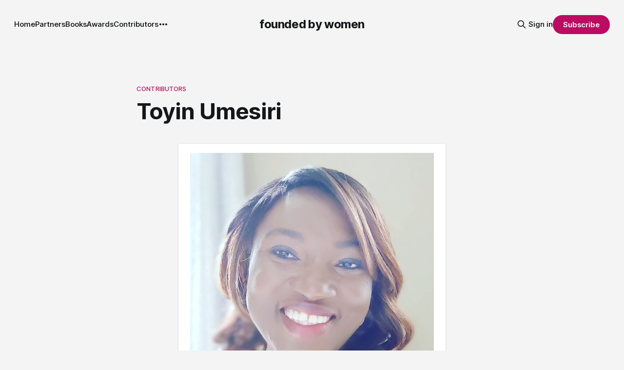

--- FILE ---
content_type: text/html; charset=utf-8
request_url: https://www.foundedbywomen.org/contributors/toyin-umesiri/
body_size: 8022
content:
<!DOCTYPE html>
<html lang="en">
<head>

    <title>Toyin Umesiri</title>
    <meta charset="utf-8">
    <meta name="viewport" content="width=device-width, initial-scale=1.0">
    
    <link rel="preload" as="style" href="https://www.foundedbywomen.org/assets/built/screen.css?v=943ac2964c">
    <link rel="preload" as="script" href="https://www.foundedbywomen.org/assets/built/source.js?v=943ac2964c">
    
    <link rel="preload" as="font" type="font/woff2" href="https://www.foundedbywomen.org/assets/fonts/inter-roman.woff2?v=943ac2964c" crossorigin="anonymous">
<style>
    @font-face {
        font-family: "Inter";
        font-style: normal;
        font-weight: 100 900;
        font-display: optional;
        src: url(https://www.foundedbywomen.org/assets/fonts/inter-roman.woff2?v=943ac2964c) format("woff2");
        unicode-range: U+0000-00FF, U+0131, U+0152-0153, U+02BB-02BC, U+02C6, U+02DA, U+02DC, U+0304, U+0308, U+0329, U+2000-206F, U+2074, U+20AC, U+2122, U+2191, U+2193, U+2212, U+2215, U+FEFF, U+FFFD;
    }
</style>

    <link rel="stylesheet" type="text/css" href="https://www.foundedbywomen.org/assets/built/screen.css?v=943ac2964c">

    <style>
        :root {
            --background-color: #f3f4f3
        }
    </style>

    <script>
        /* The script for calculating the color contrast has been taken from
        https://gomakethings.com/dynamically-changing-the-text-color-based-on-background-color-contrast-with-vanilla-js/ */
        var accentColor = getComputedStyle(document.documentElement).getPropertyValue('--background-color');
        accentColor = accentColor.trim().slice(1);

        if (accentColor.length === 3) {
            accentColor = accentColor[0] + accentColor[0] + accentColor[1] + accentColor[1] + accentColor[2] + accentColor[2];
        }

        var r = parseInt(accentColor.substr(0, 2), 16);
        var g = parseInt(accentColor.substr(2, 2), 16);
        var b = parseInt(accentColor.substr(4, 2), 16);
        var yiq = ((r * 299) + (g * 587) + (b * 114)) / 1000;
        var textColor = (yiq >= 128) ? 'dark' : 'light';

        document.documentElement.className = `has-${textColor}-text`;
    </script>

    <link rel="icon" href="https://www.foundedbywomen.org/content/images/size/w256h256/2024/02/W.png" type="image/png">
    <link rel="canonical" href="https://www.foundedbywomen.org/contributors/toyin-umesiri/">
    <meta name="referrer" content="no-referrer-when-downgrade">
    
    <meta property="og:site_name" content="founded by women">
    <meta property="og:type" content="article">
    <meta property="og:title" content="Toyin Umesiri">
    <meta property="og:description" content="Founder @ Nazaru

Toyin Umesiri is an Entrepreneur, International Business Consultant and Supply Chain Strategist. Prior to her Entrepreneurship journey, she served as a top strategist at the Headquarters of Fortune #1, Walmart, and as a Supply Chain Expert at Whirlpool Corporation.

Visit website">
    <meta property="og:url" content="https://www.foundedbywomen.org/contributors/toyin-umesiri/">
    <meta property="og:image" content="https://www.foundedbywomen.org/content/images/size/w1200/2022/12/FBW-POST-2.png">
    <meta property="article:published_time" content="2023-01-04T16:58:50.000Z">
    <meta property="article:modified_time" content="2023-01-04T16:58:50.000Z">
    <meta property="article:tag" content="Contributors">
    
    <meta name="twitter:card" content="summary_large_image">
    <meta name="twitter:title" content="Toyin Umesiri">
    <meta name="twitter:description" content="Founder @ Nazaru

Toyin Umesiri is an Entrepreneur, International Business Consultant and Supply Chain Strategist. Prior to her Entrepreneurship journey, she served as a top strategist at the Headquarters of Fortune #1, Walmart, and as a Supply Chain Expert at Whirlpool Corporation.

Visit website">
    <meta name="twitter:url" content="https://www.foundedbywomen.org/contributors/toyin-umesiri/">
    <meta name="twitter:image" content="https://www.foundedbywomen.org/content/images/size/w1200/2022/12/FBW-POST-1.png">
    <meta name="twitter:label1" content="Written by">
    <meta name="twitter:data1" content="Editorial team">
    <meta name="twitter:label2" content="Filed under">
    <meta name="twitter:data2" content="Contributors">
    <meta property="og:image:width" content="1200">
    <meta property="og:image:height" content="750">
    
    <script type="application/ld+json">
{
    "@context": "https://schema.org",
    "@type": "Article",
    "publisher": {
        "@type": "Organization",
        "name": "founded by women",
        "url": "https://www.foundedbywomen.org/",
        "logo": {
            "@type": "ImageObject",
            "url": "https://www.foundedbywomen.org/content/images/size/w256h256/2024/02/W.png",
            "width": 60,
            "height": 60
        }
    },
    "author": {
        "@type": "Person",
        "name": "Editorial team",
        "image": {
            "@type": "ImageObject",
            "url": "https://www.foundedbywomen.org/content/images/2025/06/headshot---fbw.png",
            "width": 1024,
            "height": 1024
        },
        "url": "https://www.foundedbywomen.org/author/editorial-team/",
        "sameAs": []
    },
    "headline": "Toyin Umesiri",
    "url": "https://www.foundedbywomen.org/contributors/toyin-umesiri/",
    "datePublished": "2023-01-04T16:58:50.000Z",
    "dateModified": "2023-01-04T16:58:50.000Z",
    "keywords": "Contributors",
    "description": "Founder @ Nazaru\n\nToyin Umesiri is an Entrepreneur, International Business Consultant and Supply Chain Strategist. Prior to her Entrepreneurship journey, she served as a top strategist at the Headquarters of Fortune #1, Walmart, and as a Supply Chain Expert at Whirlpool Corporation.\n\nVisit website",
    "mainEntityOfPage": "https://www.foundedbywomen.org/contributors/toyin-umesiri/"
}
    </script>

    <meta name="generator" content="Ghost 6.13">
    <link rel="alternate" type="application/rss+xml" title="founded by women" href="https://www.foundedbywomen.org/rss/">
    <script defer src="https://cdn.jsdelivr.net/ghost/portal@~2.56/umd/portal.min.js" data-i18n="true" data-ghost="https://www.foundedbywomen.org/" data-key="08de93664392c0c67365be125a" data-api="https://founded-by-women.ghost.io/ghost/api/content/" data-locale="en" crossorigin="anonymous"></script><style id="gh-members-styles">.gh-post-upgrade-cta-content,
.gh-post-upgrade-cta {
    display: flex;
    flex-direction: column;
    align-items: center;
    font-family: -apple-system, BlinkMacSystemFont, 'Segoe UI', Roboto, Oxygen, Ubuntu, Cantarell, 'Open Sans', 'Helvetica Neue', sans-serif;
    text-align: center;
    width: 100%;
    color: #ffffff;
    font-size: 16px;
}

.gh-post-upgrade-cta-content {
    border-radius: 8px;
    padding: 40px 4vw;
}

.gh-post-upgrade-cta h2 {
    color: #ffffff;
    font-size: 28px;
    letter-spacing: -0.2px;
    margin: 0;
    padding: 0;
}

.gh-post-upgrade-cta p {
    margin: 20px 0 0;
    padding: 0;
}

.gh-post-upgrade-cta small {
    font-size: 16px;
    letter-spacing: -0.2px;
}

.gh-post-upgrade-cta a {
    color: #ffffff;
    cursor: pointer;
    font-weight: 500;
    box-shadow: none;
    text-decoration: underline;
}

.gh-post-upgrade-cta a:hover {
    color: #ffffff;
    opacity: 0.8;
    box-shadow: none;
    text-decoration: underline;
}

.gh-post-upgrade-cta a.gh-btn {
    display: block;
    background: #ffffff;
    text-decoration: none;
    margin: 28px 0 0;
    padding: 8px 18px;
    border-radius: 4px;
    font-size: 16px;
    font-weight: 600;
}

.gh-post-upgrade-cta a.gh-btn:hover {
    opacity: 0.92;
}</style><script async src="https://js.stripe.com/v3/"></script>
    <script defer src="https://cdn.jsdelivr.net/ghost/sodo-search@~1.8/umd/sodo-search.min.js" data-key="08de93664392c0c67365be125a" data-styles="https://cdn.jsdelivr.net/ghost/sodo-search@~1.8/umd/main.css" data-sodo-search="https://founded-by-women.ghost.io/" data-locale="en" crossorigin="anonymous"></script>
    
    <link href="https://www.foundedbywomen.org/webmentions/receive/" rel="webmention">
    <script defer src="/public/cards.min.js?v=943ac2964c"></script>
    <link rel="stylesheet" type="text/css" href="/public/cards.min.css?v=943ac2964c">
    <script defer src="/public/member-attribution.min.js?v=943ac2964c"></script><style>:root {--ghost-accent-color: #bb0c61;}</style>
    <!-- Google tag (gtag.js) -->
<script async src="https://www.googletagmanager.com/gtag/js?id=G-3HV7LW1ZVS"></script>
<script>
  window.dataLayer = window.dataLayer || [];
  function gtag(){dataLayer.push(arguments);}
  gtag('js', new Date());

  gtag('config', 'G-3HV7LW1ZVS');
</script>


<style>
/* Hide author info on partner posts */
.tag-hash-partners-law .gh-article-meta,
.tag-hash-founding-partners .gh-article-meta,
.tag-hash-pr-partners .gh-article-meta {
  display: none !important;
}

/* Hide logos on individual partner posts */
.tag-hash-partners-law .gh-article-image,
.tag-hash-partners-law .gh-feature-image,
.tag-hash-founding-partners .gh-article-image,
.tag-hash-founding-partners .gh-feature-image,
.tag-hash-pr-partners .gh-article-image,
.tag-hash-pr-partners .gh-feature-image {
  display: none !important;
}

/* Hide dates on archive pages */
.tag-legal-partners .gh-card-meta,
.tag-legal-partners time,
.tag-founding-partners .gh-card-meta,
.tag-founding-partners time,
.tag-pr-partners .gh-card-meta,
.tag-pr-partners time {
  display: none !important;
}

/* NEW: Hide dates on Contributors tag archive page */
.tag-contributors .gh-card-meta,
.tag-contributors time {
  display: none !important;
}

/* NEW: Hide author name and date on individual Contributor posts */
.tag-contributors .gh-article-meta {
  display: none !important;
}

/* Partner categories grid styling */
.partner-categories {
  display: grid;
  grid-template-columns: repeat(auto-fit, minmax(300px, 1fr));
  gap: 24px;
  margin: 40px 0;
}

.category-card {
  border: 2px solid #e5e5e5;
  border-radius: 8px;
  padding: 32px;
  text-decoration: none;
  color: inherit;
  transition: all 0.3s ease;
}

.category-card:hover {
  border-color: #15171a;
  transform: translateY(-4px);
  box-shadow: 0 8px 16px rgba(0,0,0,0.1);
}

.category-card h3 {
  margin: 0 0 12px 0;
  font-size: 24px;
}

.category-card p {
  margin: 0;
  color: #738a94;
}
</style>

</head>
<body class="post-template tag-contributors tag-hash-noindex has-sans-title has-sans-body">

<div class="gh-viewport">
    
    <header id="gh-navigation" class="gh-navigation is-middle-logo gh-outer">
    <div class="gh-navigation-inner gh-inner">

        <div class="gh-navigation-brand">
            <a class="gh-navigation-logo is-title" href="https://www.foundedbywomen.org">
                    founded by women
            </a>
            <button class="gh-search gh-icon-button" aria-label="Search this site" data-ghost-search>
    <svg xmlns="http://www.w3.org/2000/svg" fill="none" viewBox="0 0 24 24" stroke="currentColor" stroke-width="2" width="20" height="20"><path stroke-linecap="round" stroke-linejoin="round" d="M21 21l-6-6m2-5a7 7 0 11-14 0 7 7 0 0114 0z"></path></svg></button>            <button class="gh-burger gh-icon-button" aria-label="Menu">
                <svg xmlns="http://www.w3.org/2000/svg" width="24" height="24" fill="currentColor" viewBox="0 0 256 256"><path d="M224,128a8,8,0,0,1-8,8H40a8,8,0,0,1,0-16H216A8,8,0,0,1,224,128ZM40,72H216a8,8,0,0,0,0-16H40a8,8,0,0,0,0,16ZM216,184H40a8,8,0,0,0,0,16H216a8,8,0,0,0,0-16Z"></path></svg>                <svg xmlns="http://www.w3.org/2000/svg" width="24" height="24" fill="currentColor" viewBox="0 0 256 256"><path d="M205.66,194.34a8,8,0,0,1-11.32,11.32L128,139.31,61.66,205.66a8,8,0,0,1-11.32-11.32L116.69,128,50.34,61.66A8,8,0,0,1,61.66,50.34L128,116.69l66.34-66.35a8,8,0,0,1,11.32,11.32L139.31,128Z"></path></svg>            </button>
        </div>

        <nav class="gh-navigation-menu">
            <ul class="nav">
    <li class="nav-home"><a href="https://www.foundedbywomen.org/">Home</a></li>
    <li class="nav-partners"><a href="https://www.foundedbywomen.org/partners/">Partners</a></li>
    <li class="nav-books"><a href="https://www.foundedbywomen.org/book/">Books</a></li>
    <li class="nav-awards"><a href="https://www.foundedbywomen.org/awards/">Awards</a></li>
    <li class="nav-contributors"><a href="https://www.foundedbywomen.org/tag/contributors/">Contributors</a></li>
    <li class="nav-share-your-story"><a href="https://www.foundedbywomen.org/share-your-story/">Share your story</a></li>
</ul>

        </nav>

        <div class="gh-navigation-actions">
                <button class="gh-search gh-icon-button" aria-label="Search this site" data-ghost-search>
    <svg xmlns="http://www.w3.org/2000/svg" fill="none" viewBox="0 0 24 24" stroke="currentColor" stroke-width="2" width="20" height="20"><path stroke-linecap="round" stroke-linejoin="round" d="M21 21l-6-6m2-5a7 7 0 11-14 0 7 7 0 0114 0z"></path></svg></button>                <div class="gh-navigation-members">
                            <a href="#/portal/signin" data-portal="signin">Sign in</a>
                                <a class="gh-button" href="#/portal/signup" data-portal="signup">Subscribe</a>
                </div>
        </div>

    </div>
</header>

    

<main class="gh-main">

    <article class="gh-article post tag-contributors tag-hash-noindex no-image">

        <header class="gh-article-header gh-canvas">

                <a class="gh-article-tag" href="https://www.foundedbywomen.org/tag/contributors/">Contributors</a>
            <h1 class="gh-article-title is-title">Toyin Umesiri</h1>

            <div class="gh-article-meta">
                <div class="gh-article-author-image instapaper_ignore">
                            <a href="/author/editorial-team/">
                                <img class="author-profile-image" src="/content/images/size/w160/2025/06/headshot---fbw.png" alt="Editorial team">
                            </a>
                </div>
                <div class="gh-article-meta-wrapper">
                    <h4 class="gh-article-author-name"><a href="/author/editorial-team/">Editorial team</a></h4>
                    <div class="gh-article-meta-content">
                        <time class="gh-article-meta-date" datetime="2023-01-04">04 Jan 2023</time>
                    </div>
                </div>
            </div>

            
        </header>

        <section class="gh-content gh-canvas is-body">
            <div class="kg-card kg-product-card"><div class="kg-product-card-container"><img src="https://www.foundedbywomen.org/content/images/2023/01/5ff59ead69154f67cd5a9fcb_Toyin-Umesiri.png" width="500" height="500" class="kg-product-card-image" loading="lazy" /><div class="kg-product-card-title-container"><h4 class="kg-product-card-title">Founder @ Nazaru</h4></div><div class="kg-product-card-description"><p>Toyin Umesiri is an Entrepreneur, International Business Consultant and Supply Chain Strategist. Prior to her Entrepreneurship journey, she served as a top strategist at the Headquarters of Fortune #1, Walmart, and as a Supply Chain Expert at Whirlpool Corporation.</p></div><a href="https://toyinumesiri.com/?ref=foundedbywomen.org" class="kg-product-card-button kg-product-card-btn-accent" target="_blank" rel="noopener noreferrer"><span>Visit website</span></a></div></div>
        </section>

    </article>


</main>


            <section class="gh-container is-grid gh-outer">
                <div class="gh-container-inner gh-inner">
                    <h2 class="gh-container-title">Read more</h2>
                    <div class="gh-feed">
                            <article class="gh-card post">
    <a class="gh-card-link" href="/finance/from-lebanon-to-miami-how-marie-torossian-built-two-businesses-and-helps-entrepreneurs-break-through-2-million-with-her-proprietary-financial-framework/">
            <figure class="gh-card-image">
                <img
                    srcset="/content/images/size/w160/format/webp/2026/01/Copy-of-FBW-POST--44-.png 160w,
                            /content/images/size/w320/format/webp/2026/01/Copy-of-FBW-POST--44-.png 320w,
                            /content/images/size/w600/format/webp/2026/01/Copy-of-FBW-POST--44-.png 600w,
                            /content/images/size/w960/format/webp/2026/01/Copy-of-FBW-POST--44-.png 960w,
                            /content/images/size/w1200/format/webp/2026/01/Copy-of-FBW-POST--44-.png 1200w,
                            /content/images/size/w2000/format/webp/2026/01/Copy-of-FBW-POST--44-.png 2000w"
                    sizes="320px"
                    src="/content/images/size/w600/2026/01/Copy-of-FBW-POST--44-.png"
                    alt="From Lebanon to Miami: How Marie Torossian Built Two Businesses and Helps Entrepreneurs Break Through $2 Million with Her Proprietary Financial Framework"
                    loading="lazy"
                >
            </figure>
        <div class="gh-card-wrapper">
            <h3 class="gh-card-title is-title">From Lebanon to Miami: How Marie Torossian Built Two Businesses and Helps Entrepreneurs Break Through $2 Million with Her Proprietary Financial Framework</h3>
                    <p class="gh-card-excerpt is-body">From Lebanon to Miami: How Marie Torossian Built Two Businesses and Helps Entrepreneurs Break Through $2 Million with Her Proprietary Financial Framework

At age 11 in Lebanon, Marie Torossian was already helping her father run his business. While other kids were focused on school and friends, she was learning the</p>
            <footer class="gh-card-meta">
<!--
             -->                    <time class="gh-card-date" datetime="2026-01-20">20 Jan 2026</time>
                <!--
         --></footer>
        </div>
    </a>
</article>
                            <article class="gh-card post">
    <a class="gh-card-link" href="/women-in-vc/from-first-hire-at-precursor-ventures-to-founding-symphonic-capital-sydney-thomas-on-raising-13-5m-to-back-the-99-creating-the-black-women-in-vc-list-and-why-early-stage-founders-need-t/">
            <figure class="gh-card-image">
                <img
                    srcset="/content/images/size/w160/format/webp/2026/01/Copy-of-FBW-POST--43-.png 160w,
                            /content/images/size/w320/format/webp/2026/01/Copy-of-FBW-POST--43-.png 320w,
                            /content/images/size/w600/format/webp/2026/01/Copy-of-FBW-POST--43-.png 600w,
                            /content/images/size/w960/format/webp/2026/01/Copy-of-FBW-POST--43-.png 960w,
                            /content/images/size/w1200/format/webp/2026/01/Copy-of-FBW-POST--43-.png 1200w,
                            /content/images/size/w2000/format/webp/2026/01/Copy-of-FBW-POST--43-.png 2000w"
                    sizes="320px"
                    src="/content/images/size/w600/2026/01/Copy-of-FBW-POST--43-.png"
                    alt="From First Hire at Precursor Ventures to Founding Symphonic Capital: Sydney Thomas on Raising $13.5M to Back the 99%, Creating the Black Women in VC List, and Why Early-Stage Founders Need to Get Real About Expectations"
                    loading="lazy"
                >
            </figure>
        <div class="gh-card-wrapper">
            <h3 class="gh-card-title is-title">From First Hire at Precursor Ventures to Founding Symphonic Capital: Sydney Thomas on Raising $13.5M to Back the 99%, Creating the Black Women in VC List, and Why Early-Stage Founders Need to Get Real About Expectations</h3>
                    <p class="gh-card-excerpt is-body">Sydney Thomas is the Founding General Partner of Symphonic Capital, a San Diego-based venture capital firm that raised $13.5 million for its debut fund to invest in pre-seed and seed-stage companies &quot;making life better for the 99%.&quot; But her path to launching her own fund came after</p>
            <footer class="gh-card-meta">
<!--
             -->                    <time class="gh-card-date" datetime="2026-01-14">14 Jan 2026</time>
                <!--
         --></footer>
        </div>
    </a>
</article>
                            <article class="gh-card post">
    <a class="gh-card-link" href="/women-who-lead/from-three-heart-attacks-at-29-to-founding-prosperity-first-shaneh-woods-on-bridging-the-soul-science-of-money-transforming-528-businesses-and-why-money-loves-joy/">
            <figure class="gh-card-image">
                <img
                    srcset="/content/images/size/w160/format/webp/2026/01/B00O0073FinalWeb.jpg 160w,
                            /content/images/size/w320/format/webp/2026/01/B00O0073FinalWeb.jpg 320w,
                            /content/images/size/w600/format/webp/2026/01/B00O0073FinalWeb.jpg 600w,
                            /content/images/size/w960/format/webp/2026/01/B00O0073FinalWeb.jpg 960w,
                            /content/images/size/w1200/format/webp/2026/01/B00O0073FinalWeb.jpg 1200w,
                            /content/images/size/w2000/format/webp/2026/01/B00O0073FinalWeb.jpg 2000w"
                    sizes="320px"
                    src="/content/images/size/w600/2026/01/B00O0073FinalWeb.jpg"
                    alt="From Three Heart Attacks at 29 to Founding Prosperity First: Shaneh Woods on Bridging the Soul &amp; Science of Money, Transforming 528 Businesses, and Why &quot;Money Loves Joy&quot;"
                    loading="lazy"
                >
            </figure>
        <div class="gh-card-wrapper">
            <h3 class="gh-card-title is-title">From Three Heart Attacks at 29 to Founding Prosperity First: Shaneh Woods on Bridging the Soul &amp; Science of Money, Transforming 528 Businesses, and Why &quot;Money Loves Joy&quot;</h3>
                    <p class="gh-card-excerpt is-body">Shaneh F. Woods is the founder and CEO of Prosperity First, a bookkeeping and accounting firm she founded over 28 years ago. While Prosperity First began early in her career, it wasn’t until years later that the business transformed into the energetically aligned firm it is today. By age</p>
            <footer class="gh-card-meta">
<!--
             -->                    <time class="gh-card-date" datetime="2026-01-13">13 Jan 2026</time>
                <!--
         --></footer>
        </div>
    </a>
</article>
                            <article class="gh-card post">
    <a class="gh-card-link" href="/law/from-environmental-engineer-to-founding-bick-law-llp-kimberly-bick-on-building-a-women-owned-big-law-alternative-navigating-post-chevron-environmental-regulation-and-why-she-became-an-a/">
            <figure class="gh-card-image">
                <img
                    srcset="/content/images/size/w160/format/webp/2026/01/Copy-of-FBW-POST--41-.png 160w,
                            /content/images/size/w320/format/webp/2026/01/Copy-of-FBW-POST--41-.png 320w,
                            /content/images/size/w600/format/webp/2026/01/Copy-of-FBW-POST--41-.png 600w,
                            /content/images/size/w960/format/webp/2026/01/Copy-of-FBW-POST--41-.png 960w,
                            /content/images/size/w1200/format/webp/2026/01/Copy-of-FBW-POST--41-.png 1200w,
                            /content/images/size/w2000/format/webp/2026/01/Copy-of-FBW-POST--41-.png 2000w"
                    sizes="320px"
                    src="/content/images/size/w600/2026/01/Copy-of-FBW-POST--41-.png"
                    alt="From Environmental Engineer to Founding Bick Law LLP: Kimberly Bick on Building a Women-Owned &quot;Big Law Alternative,&quot; Navigating Post-Chevron Environmental Regulation, and Why She Became an &quot;Accidental Entrepreneur&quot;"
                    loading="lazy"
                >
            </figure>
        <div class="gh-card-wrapper">
            <h3 class="gh-card-title is-title">From Environmental Engineer to Founding Bick Law LLP: Kimberly Bick on Building a Women-Owned &quot;Big Law Alternative,&quot; Navigating Post-Chevron Environmental Regulation, and Why She Became an &quot;Accidental Entrepreneur&quot;</h3>
                    <p class="gh-card-excerpt is-body">Kimberly Bick is the founding and co-managing partner of Bick Law LLP, a Women-Owned Business Enterprise providing Fortune 500 clients with &quot;Big Law&quot; environmental expertise using flexible billing structures. But her path to founding Bick Law wasn&#39;t the result of careful planning. She describes herself as</p>
            <footer class="gh-card-meta">
<!--
             -->                    <time class="gh-card-date" datetime="2026-01-13">13 Jan 2026</time>
                <!--
         --></footer>
        </div>
    </a>
</article>
                    </div>
                </div>
            </section>

    
    <footer class="gh-footer gh-outer">
    <div class="gh-footer-inner gh-inner">

        <div class="gh-footer-bar">
            <span class="gh-footer-logo is-title">
                    founded by women
            </span>
            <nav class="gh-footer-menu">
                <ul class="nav">
    <li class="nav-sign-up"><a href="#/portal/">Sign up</a></li>
    <li class="nav-share-your-story"><a href="https://www.foundedbywomen.org/share-your-story/">Share your story</a></li>
    <li class="nav-donate"><a href="https://www.foundedbywomen.org/support/">❤️ Donate</a></li>
    <li class="nav-about"><a href="https://www.foundedbywomen.org/about/">About</a></li>
    <li class="nav-follow-us-on-linkedin"><a href="https://www.linkedin.com/company/foundedbywomen">Follow us on LinkedIn</a></li>
</ul>

            </nav>
            <div class="gh-footer-copyright">
                Powered by <a href="https://ghost.org/" target="_blank" rel="noopener">Ghost</a>
            </div>
        </div>

                <section class="gh-footer-signup">
                    <h2 class="gh-footer-signup-header is-title">
                        founded by women
                    </h2>
                    <p class="gh-footer-signup-subhead is-body">
                        Unfiltered Wisdom from Women Leading with Purpose
                    </p>
                    <form class="gh-form" data-members-form>
    <input class="gh-form-input" id="footer-email" name="email" type="email" placeholder="jamie@example.com" required data-members-email>
    <button class="gh-button" type="submit" aria-label="Subscribe">
        <span><span>Subscribe</span> <svg xmlns="http://www.w3.org/2000/svg" width="32" height="32" fill="currentColor" viewBox="0 0 256 256"><path d="M224.49,136.49l-72,72a12,12,0,0,1-17-17L187,140H40a12,12,0,0,1,0-24H187L135.51,64.48a12,12,0,0,1,17-17l72,72A12,12,0,0,1,224.49,136.49Z"></path></svg></span>
        <svg xmlns="http://www.w3.org/2000/svg" height="24" width="24" viewBox="0 0 24 24">
    <g stroke-linecap="round" stroke-width="2" fill="currentColor" stroke="none" stroke-linejoin="round" class="nc-icon-wrapper">
        <g class="nc-loop-dots-4-24-icon-o">
            <circle cx="4" cy="12" r="3"></circle>
            <circle cx="12" cy="12" r="3"></circle>
            <circle cx="20" cy="12" r="3"></circle>
        </g>
        <style data-cap="butt">
            .nc-loop-dots-4-24-icon-o{--animation-duration:0.8s}
            .nc-loop-dots-4-24-icon-o *{opacity:.4;transform:scale(.75);animation:nc-loop-dots-4-anim var(--animation-duration) infinite}
            .nc-loop-dots-4-24-icon-o :nth-child(1){transform-origin:4px 12px;animation-delay:-.3s;animation-delay:calc(var(--animation-duration)/-2.666)}
            .nc-loop-dots-4-24-icon-o :nth-child(2){transform-origin:12px 12px;animation-delay:-.15s;animation-delay:calc(var(--animation-duration)/-5.333)}
            .nc-loop-dots-4-24-icon-o :nth-child(3){transform-origin:20px 12px}
            @keyframes nc-loop-dots-4-anim{0%,100%{opacity:.4;transform:scale(.75)}50%{opacity:1;transform:scale(1)}}
        </style>
    </g>
</svg>        <svg class="checkmark" xmlns="http://www.w3.org/2000/svg" viewBox="0 0 52 52">
    <path class="checkmark__check" fill="none" d="M14.1 27.2l7.1 7.2 16.7-16.8"/>
    <style>
        .checkmark {
            width: 40px;
            height: 40px;
            display: block;
            stroke-width: 2.5;
            stroke: currentColor;
            stroke-miterlimit: 10;
        }

        .checkmark__check {
            transform-origin: 50% 50%;
            stroke-dasharray: 48;
            stroke-dashoffset: 48;
            animation: stroke .3s cubic-bezier(0.650, 0.000, 0.450, 1.000) forwards;
        }

        @keyframes stroke {
            100% { stroke-dashoffset: 0; }
        }
    </style>
</svg>    </button>
    <p data-members-error></p>
</form>                </section>

    </div>
</footer>    
</div>

    <div class="pswp" tabindex="-1" role="dialog" aria-hidden="true">
    <div class="pswp__bg"></div>

    <div class="pswp__scroll-wrap">
        <div class="pswp__container">
            <div class="pswp__item"></div>
            <div class="pswp__item"></div>
            <div class="pswp__item"></div>
        </div>

        <div class="pswp__ui pswp__ui--hidden">
            <div class="pswp__top-bar">
                <div class="pswp__counter"></div>

                <button class="pswp__button pswp__button--close" title="Close (Esc)"></button>
                <button class="pswp__button pswp__button--share" title="Share"></button>
                <button class="pswp__button pswp__button--fs" title="Toggle fullscreen"></button>
                <button class="pswp__button pswp__button--zoom" title="Zoom in/out"></button>

                <div class="pswp__preloader">
                    <div class="pswp__preloader__icn">
                        <div class="pswp__preloader__cut">
                            <div class="pswp__preloader__donut"></div>
                        </div>
                    </div>
                </div>
            </div>

            <div class="pswp__share-modal pswp__share-modal--hidden pswp__single-tap">
                <div class="pswp__share-tooltip"></div>
            </div>

            <button class="pswp__button pswp__button--arrow--left" title="Previous (arrow left)"></button>
            <button class="pswp__button pswp__button--arrow--right" title="Next (arrow right)"></button>

            <div class="pswp__caption">
                <div class="pswp__caption__center"></div>
            </div>
        </div>
    </div>
</div>
<script src="https://www.foundedbywomen.org/assets/built/source.js?v=943ac2964c"></script>

<script>
  window.addEventListener('load', () => {
    const portalRoot = document.getElementById('ghost-portal-root');
    if (!portalRoot) return;

    const observer = new MutationObserver(mutations => {
      for (let m of mutations) {
        for (let node of m.addedNodes) {
          if (node.nodeType === 1 && node.querySelector) {
            const frame = node.querySelector('[title="portal-popup"]');
            if (frame) {
              frame.addEventListener('load', () => {
                const style = document.createElement('style');
                style.textContent = `.gh-portal-powered { display: none !important; }`;
                frame.contentDocument?.head.appendChild(style);
              });
            }
          }
        }
      }
    });

    observer.observe(portalRoot, { childList: true, subtree: true });
  });
</script>


<script>
// Remove partner posts from "Read more" sections
(function() {
  // Only run on non-partner pages
  if (window.location.href.includes('/partners/') || 
      window.location.href.includes('/tag/founding-partners') ||
      window.location.href.includes('/tag/legal-partners') ||
      window.location.href.includes('/tag/pr-partners')) {
    return; // Don't hide on partner pages
  }
  
  // Find and remove partner post cards
  function removePartnerPosts() {
    const cards = document.querySelectorAll('.gh-card-wrapper, .gh-card');
    
    cards.forEach(card => {
      const links = card.querySelectorAll('a[href*="/partners/"]');
      if (links.length > 0) {
        card.remove();
      }
    });
  }
  
  // Run on page load
  removePartnerPosts();
  
  // Run again after a delay (in case content loads dynamically)
  setTimeout(removePartnerPosts, 500);
  setTimeout(removePartnerPosts, 1000);
  
  // Watch for new content being added
  const observer = new MutationObserver(removePartnerPosts);
  observer.observe(document.body, { childList: true, subtree: true });
})();
</script>

</body>
</html>
